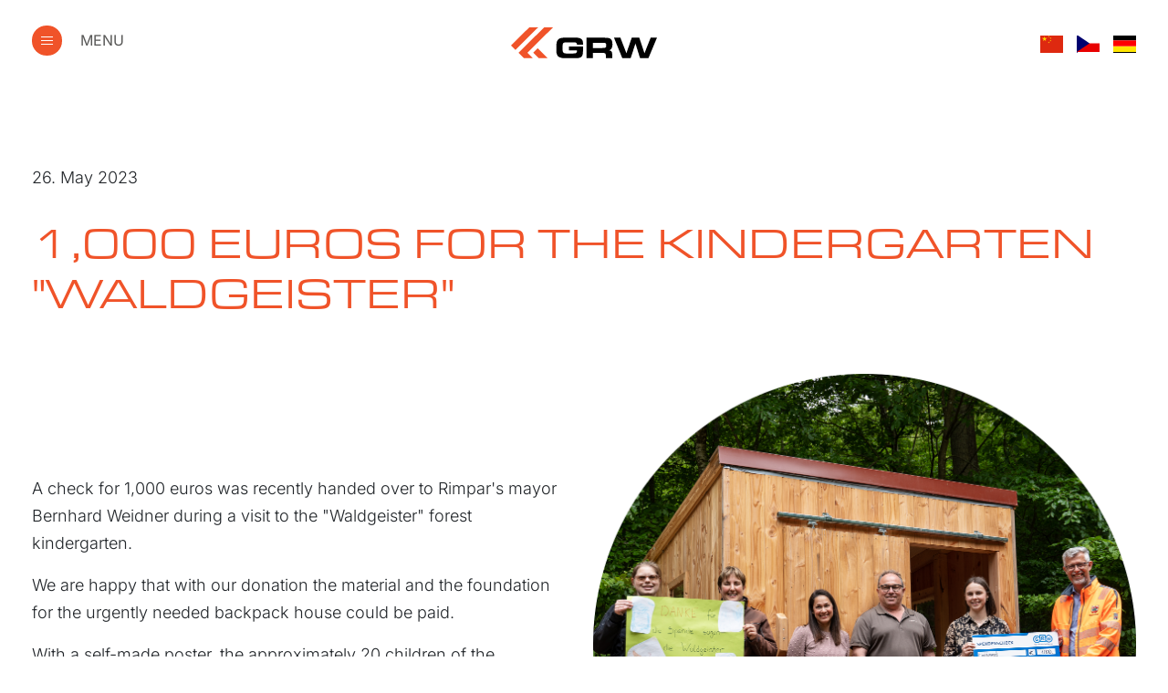

--- FILE ---
content_type: text/html; charset=UTF-8
request_url: https://www.grw.de/en-US/147/1-000-euros-for-the-waldgeister-kindergarten.html
body_size: 10441
content:
<!DOCTYPE html>
<html lang="en-US">
<head>
<meta charset="UTF-8">
<title>1,000 euros for the kindergarten &quot;Waldgeister&quot; - GRW</title>
<base href="https://www.grw.de/">
<meta name="robots" content="index,follow">
<meta name="description" content="A check for 1,000 euros was recently handed over to Rimpar&apos;s mayor Bernhard Weidner during a visit to the &quot;Waldgeister&quot; forest kindergarten.">
<meta name="generator" content="Contao Open Source CMS">
<meta http-equiv="x-ua-compatible" content="ie=edge">
<meta name="viewport" content="width=device-width, initial-scale=1, shrink-to-fit=no">
<link rel="stylesheet" href="assets/css/colorbox.min.css,tablesorter.min.css,cookiebar_default.css,style...-69268ab8.css"><script src="assets/js/jquery.min.js,cookiebar.min.js-a2de4492.js"></script><link rel="alternate" hreflang="en-US" href="https://www.grw.de/en-US/147/1-000-euros-for-the-waldgeister-kindergarten.html">
</head>
<body id="top"
class="mac chrome blink ch131"      itemscope itemtype="http://schema.org/WebPage">
<div id="wrapper">
<header id="header" itemscope itemtype="http://schema.org/WPHeader">
<div class="header-bar">
<div class="inner">
<div class="container">
<div class="row">
<div class="col col-auto menu-button">
<div>
<div class="grid-button">
<span class="grid open"></span>
</div>
<div class="menu-text">
Menu                    </div>
</div>
</div>
<div class="col col-auto crumb">
<!-- indexer::stop -->
<div class="mod_breadcrumb block">
<nav aria-label="breadcrumb">
<ul class="breadcrumb" itemprop="breadcrumb" itemscope itemtype="http://schema.org/BreadcrumbList">
<li class="breadcrumb-item" itemscope itemtype="http://schema.org/ListItem" itemprop="itemListElement"><span itemprop="name">Info Center</span></li>
<li class="breadcrumb-item" itemscope itemtype="http://schema.org/ListItem" itemprop="itemListElement"><a href="en-US/news.html" title="GRW Information Desk: Read Up All Information Online" itemprop="url"><span itemprop="name">News</span></a></li>
<li class="breadcrumb-item active last" itemscope itemtype="http://schema.org/ListItem" itemprop="itemListElement" aria-current="page"><strong itemprop="name">Reader</strong></li>
</ul>
</nav>
</div>
<!-- indexer::continue -->
</div>
<div class="col col-auto logo">
<a href="https://www.grw.de/en_US">
<img class="white-logo" src="/files/grw/img/Logo_GRW_RGB_weiss.svg"/>
<img class="normal-logo" src="/files/grw/img/Logo_GRW_RGB.svg"/>
</a>
</div>
<div class="col col-auto mob-lang">
<div id="change-language">
<div class="inside">
<!-- indexer::stop -->
<nav class="mod_changelanguage block">
<ul class="lang level_1" role="menubar">
<li class="lang-de nofallback"><a href="https://www.grw.de/de/news.html" title="GRW Infothek: Informationen rund um das Unternehmen nachlesen" class="flag   de lang-de nofallback" role="menuitem">&nbsp;</a></li>
<li class="lang-cz nofallback"><a href="https://www.grw.de/cz/news.html" title="GRW Infothek: Informationen rund um das Unternehmen nachlesen" class="flag   cz lang-cz nofallback" role="menuitem">&nbsp;</a></li>
<li class="lang-cn nofallback"><a href="https://www.grw.de/cn/277.html" title="GRW 资讯中心：在线阅读所有信息" class="flag   cn lang-cn nofallback" role="menuitem">&nbsp;</a></li>
</ul>
</nav>
<!-- indexer::continue -->  </div>
</div>
</div>
</div>
</div>
</div>
</div>
</header>
<nav id="nav-fixed" class="header-bar">
<div class="inner">
<div class="container">
<div class="row">
<div class="col col-auto menu-button">
<div>
<div class="grid-button">
<span class="grid open"></span>
</div>
<div class="menu-text">
Menu                    </div>
</div>
</div>
<div class="col col-auto crumb">
<!-- indexer::stop -->
<div class="mod_breadcrumb block">
<nav aria-label="breadcrumb">
<ul class="breadcrumb" itemprop="breadcrumb" itemscope itemtype="http://schema.org/BreadcrumbList">
<li class="breadcrumb-item" itemscope itemtype="http://schema.org/ListItem" itemprop="itemListElement"><span itemprop="name">Info Center</span></li>
<li class="breadcrumb-item" itemscope itemtype="http://schema.org/ListItem" itemprop="itemListElement"><a href="en-US/news.html" title="GRW Information Desk: Read Up All Information Online" itemprop="url"><span itemprop="name">News</span></a></li>
<li class="breadcrumb-item active last" itemscope itemtype="http://schema.org/ListItem" itemprop="itemListElement" aria-current="page"><strong itemprop="name">Reader</strong></li>
</ul>
</nav>
</div>
<!-- indexer::continue -->
</div>
<div class="col col-auto logo">
<a href="https://www.grw.de/en_US">
<img class="normal-logo" src="/files/grw/img/Logo_GRW_noclaim.svg"/>
</a>
</div>
<div class="col col-auto mob-lang">
<div id="change-language">
<div class="inside">
<!-- indexer::stop -->
<nav class="mod_changelanguage block">
<ul class="lang level_1" role="menubar">
<li class="lang-de nofallback"><a href="https://www.grw.de/de/news.html" title="GRW Infothek: Informationen rund um das Unternehmen nachlesen" class="flag   de lang-de nofallback" role="menuitem">&nbsp;</a></li>
<li class="lang-cz nofallback"><a href="https://www.grw.de/cz/news.html" title="GRW Infothek: Informationen rund um das Unternehmen nachlesen" class="flag   cz lang-cz nofallback" role="menuitem">&nbsp;</a></li>
<li class="lang-cn nofallback"><a href="https://www.grw.de/cn/277.html" title="GRW 资讯中心：在线阅读所有信息" class="flag   cn lang-cn nofallback" role="menuitem">&nbsp;</a></li>
</ul>
</nav>
<!-- indexer::continue -->  </div>
</div>
</div>
</div>
</div>
</div>
</nav>
<div class="navigation">
<div id="navigation">
<div class="inside">
<div class="navbg">
</div>
<div class="container">
<!-- indexer::stop -->
<nav class="mod_navigation block" itemscope itemtype="http://schema.org/SiteNavigationElement">
<ul class="circles level_1">
<div class="description" id="desc119">
</div>
<li toggle="desc119"  class="circle m10 extra-small-circle gray3 hvr-pulse first">
<a href="en-US/home.html">
<span id="circle119" title="GRW"                                itemprop="url">
<span itemprop="name">
Home                                </span>
<div class="closer"></div>
</span>
</a>
</li>
<div class="description" id="desc120">
<div class="container element ce_text block">
<h2>CUSTOMIZED PRODUCTS<br />BY GRW</h2>
<p>You are looking for miniature ball bearings or spindle ball bearings for your machines? You would like to perform measurements under real conditions with a special ball bearing testing technology? You need specific equipment to install the bearings professionally and correctly? At GRW, you will receive the suitable products. Our company develops and produces different solutions:</p>
<ul>
<li><strong>Customized ball bearings</strong> for different fields of application</li>
<li><strong>Specialized testing technology</strong> such as the dental test bench to measure the rotation of high-speed instruments</li>
<li><strong>Ball bearing equipment</strong> such as wave spring washers or spacer shims, that the components can be installed tolerance free</li>
</ul>
</div>
</div>
<li toggle="desc120"  class="submenu circle m3 big blue hvr-pulse has-sub show-nav-col-1">
<span id="circle120" title="Products"                                  aria-haspopup="true"                                itemprop="url">
<span itemprop="name">
Products                                </span>
<div class="closer"></div>
</span>
<ul class=" level_2">
<div class="sub submenu white-nav first">
<a
href="en-US/ball-bearings.html"
title="Ball Bearings by GRW: Innovative and Versatile Application"                aria-haspopup="true"                itemprop="url">
<span itemprop="name">
<div class="opener"></div>
Ball Bearings                    </span>
</a>
<ul class=" level_3">
</ul>
</div>
<div class="sub sub sub2 last">
<a
href="en-US/testing-technology.html"
title="Testing Technique: High-Quality Testing Devices Made by GRW"                itemprop="url">
<span itemprop="name">
<div class="opener"></div>
Testing Technology                    </span>
</a>
</div>
</ul>
</li>
<div class="description" id="desc131">
<div class="container element ce_text block">
<h2>GRW: Worldwide Leading Supplier and Manufacturer for Ball Bearings</h2>
<p>One of our company’s goals is to <strong>fulfill our customers’ needs regarding their demand for specialized ball bearings</strong>. That is why we offer customized and individually manufactured ball bearing solutions alongside our many standard solutions. Whether our customers need ball bearings that can work under extreme temperatures or they are searching for a product that is resistant to salt – at GRW we design and manufacture the perfect ball bearing for the application. It is important to us, to offer our customers only the best performance to realize their individual wishes</p>
</div>
</div>
<li toggle="desc131"  class="submenu circle m6 gray big hvr-pulse has-sub show-nav-col-2">
<span id="circle131" title="Company"                                  aria-haspopup="true"                                itemprop="url">
<span itemprop="name">
Company                                </span>
<div class="closer"></div>
</span>
<ul class=" level_2">
<div class="sub first">
<a
href="en-US/about-grw.html"
title="GRW: Worldwide Leading Expert for Customized Ball Bearings"                itemprop="url">
<span itemprop="name">
<div class="opener"></div>
About GRW                    </span>
</a>
</div>
<div class="sub ">
<a
href="en-US/company-values.html"
title="Company Values at GRW: Things That Drive and Shape Us"                itemprop="url">
<span itemprop="name">
<div class="opener"></div>
Company Values                    </span>
</a>
</div>
<div class="sub last">
<a
href="en-US/locations.html"
title="GRW in Rimpar: The Centerpiece of Our International Network"                itemprop="url">
<span itemprop="name">
<div class="opener"></div>
Locations                    </span>
</a>
</div>
</ul>
</li>
<div class="description" id="desc135">
<div class="container element ce_text block">
<h2><b>Innovation at GRW:</b> Competence, Developments and New Products</h2>
<p>We focus daily to make our ball bearings even better so that we can continue to offer our customers the optimal solution for their application. Therefore, innovation is fundamental to the success of our company: At GRW we are committed to continuous <strong>development of new products</strong> and consistently look for new perspectives. This ideal is complemented by the competence of our research and development team. Through our teams, innovative ball bearing solutions are being created constantly – <strong>customized solutions with focus on to the special requirements of our customers.</strong></p>
</div>
</div>
<li toggle="desc135"  class="submenu circle m7 blue2 small-circle hvr-pulse has-sub show-nav-col-3">
<span id="circle135" title="Research and Development"                                  aria-haspopup="true"                                itemprop="url">
<span itemprop="name">
Research and Development                                </span>
<div class="closer"></div>
</span>
<ul class=" level_2">
<div class="sub first">
<a
href="en-US/new-products.html"
title="New Products at GRW: Discover Our Innovations Online"                itemprop="url">
<span itemprop="name">
<div class="opener"></div>
New Products                    </span>
</a>
</div>
<div class="sub ">
<a
href="en-US/development.html"
title="GRW Development: Constant Research for Innovative Products"                itemprop="url">
<span itemprop="name">
<div class="opener"></div>
Development                    </span>
</a>
</div>
<div class="sub ">
<a
href="en-US/competences.html"
title="GRW Expertise: Innovation with the Help of Our Innovative Team"                itemprop="url">
<span itemprop="name">
<div class="opener"></div>
Competences                    </span>
</a>
</div>
<div class="sub last">
<a
href="en-US/laboratory-services.html"
title="Laboratory Service at GRW: We Offer Different Analysis"                itemprop="url">
<span itemprop="name">
<div class="opener"></div>
Laboratory Services                    </span>
</a>
</div>
</ul>
</li>
<div class="description" id="desc140">
<div class="container element ce_text block">
<h2><b>Versatile Options from GRW</b> Ball Bearings for Different Applications</h2>
<p>Our little technical helpers accomplish great things every day. Installed in medical instruments, the bearings save the lives of patients. In space technology, they are used to help us explore outer space. Built into filigree robotic technology, they support several industries. Our ball bearings are indispensable - especially in these sectors:</p>
<ul>
<li><strong>Healthcare</strong></li>
<li><strong>Industry</strong></li>
<li><strong>Aerospace</strong></li>
</ul>
<p>&nbsp;</p>
</div>
</div>
<li toggle="desc140"  class="submenu circle m2 medium blue1 hvr-pulse has-sub show-nav-col-2">
<span id="circle140" title="Application Areas"                                  aria-haspopup="true"                                itemprop="url">
<span itemprop="name">
Application Areas                                </span>
<div class="closer"></div>
</span>
<ul class=" level_2">
<div class="sub first">
<a
href="en-US/healthcare.html"
title="Ball Bearings for Medical Technology: High-Precision Solutions │ GRW"                itemprop="url">
<span itemprop="name">
<div class="opener"></div>
Healthcare                    </span>
</a>
</div>
<div class="sub ">
<a
href="en-US/aerospace.html"
title="Ball Bearings for Aviation &amp; Aerospace Applications by GRW"                itemprop="url">
<span itemprop="name">
<div class="opener"></div>
Aerospace                    </span>
</a>
</div>
<div class="sub ">
<a
href="en-US/industry.html"
title="Ball Bearings for the Industry: High-Precision &amp; Quality Made by GRW"                itemprop="url">
<span itemprop="name">
<div class="opener"></div>
Industry                    </span>
</a>
</div>
<div class="sub last">
<a
href="en-US/case-studies.html"
title="Ball Bearings for Extreme Temperatures: Heat or Cold – no problem"                itemprop="url">
<span itemprop="name">
<div class="opener"></div>
Case Studies                    </span>
</a>
</div>
</ul>
</li>
<div class="description" id="desc145">
<div class="container element ce_text h1-as-h2 block">
<h1>GRW Information Desk: All Information Regarding Our Company</h1>
<p>At our GRW information desk, you can find all important information about our company. Read up on the <strong>current news</strong> regarding GRW or find <strong>event dates</strong> on our trade-fair calendar. Additionally, in our section <strong>GRW downloads</strong> you can find flyers, whitepapers and our online product catalog. Our <strong>press section</strong> provides photo galleries, regular press releases and factsheets. Get to know GRW and our team easily through our information desk!</p>
</div>
</div>
<li toggle="desc145"  class="submenu trail circle m1 small-circle yellow hvr-pulse has-sub show-nav-col-2">
<span id="circle145" title="Info Center"                                  aria-haspopup="true"                                itemprop="url">
<span itemprop="name">
Info Center                                </span>
<div class="closer"></div>
</span>
<ul class=" level_2">
<div class="sub trail first">
<a
href="en-US/news.html"
title="GRW Information Desk: Read Up All Information Online"                itemprop="url">
<span itemprop="name">
<div class="opener"></div>
News                    </span>
</a>
</div>
<div class="sub ">
<a
href="en-US/downloads.html"
title="GRW Downloads: Important Information Right at Hand"                itemprop="url">
<span itemprop="name">
<div class="opener"></div>
Downloads                    </span>
</a>
</div>
<div class="sub ">
<a
href="en-US/press.html"
title="Press Releases GRW: Read Current News Regarding GRW Online"                itemprop="url">
<span itemprop="name">
<div class="opener"></div>
Press                    </span>
</a>
</div>
<div class="sub ">
<a
href="en-US/exhibition-dates.html"
title="Fair Dates: GRW On Tour – Get All Dates Online &amp; On Time"                itemprop="url">
<span itemprop="name">
<div class="opener"></div>
Exhibition dates                    </span>
</a>
</div>
<div class="sub white-nav last">
<a
href="en-US/seminars.html"
title="Seminare von GRW hier online einsehen: Immer aktuell"                itemprop="url">
<span itemprop="name">
<div class="opener"></div>
Seminars                    </span>
</a>
</div>
</ul>
</li>
<div class="description" id="desc151">
<div class="container element ce_text block">
<h2>Your Career at GRW – Here Are Your Possibilities</h2>
<p>Finding a job in the metal industry with future potential – that’s what GRW can offer you. At GRW, you will find job opportunities in production and manufacturing, development, management and in business functions. As one of the worldwide leading producers of miniature and high-precision ball bearings, we are always searching for motivated and skilled employees. Whether you are starting as an <strong>apprentice</strong> at GRW or already have <strong>graduated from university</strong> and bring in <strong>experience in your field</strong> – here at GRW you can make a difference! Would you like to study and are looking for a company that offers the model for <strong>dual course of studies</strong>? You’ll be a perfect fit. We welcome students to take a stage at GRW and to gain insights into practical work as well as in challenging projects during their studies.</p>
<p>Did we spark your interest? Don’t wait - apply for one of our many job opportunities now!</p>
</div>
</div>
<li toggle="desc151"  class="submenu circle m4 medium gray2 hvr-pulse has-sub show-nav-col-3">
<span id="circle151" title="Career"                                  aria-haspopup="true"                                itemprop="url">
<span itemprop="name">
Career                                </span>
<div class="closer"></div>
</span>
<ul class=" level_2">
<div class="sub white-nav first">
<a
href="en-US/job-offers.html"
title="Jobs for Young &amp; Experienced Professionals: What GRW Has to Offer"                itemprop="url">
<span itemprop="name">
<div class="opener"></div>
Job offers                    </span>
</a>
</div>
<div class="sub ">
<a
href="en-US/studies.html"
title="First Job Out of College at GRW: Discover our Offerings Online"                itemprop="url">
<span itemprop="name">
<div class="opener"></div>
Studies                    </span>
</a>
</div>
<div class="sub ">
<a
href="en-US/training.html"
title="Apprenticeship at GRW: Find Your Most Suitable Job at Our Company"                itemprop="url">
<span itemprop="name">
<div class="opener"></div>
Training                    </span>
</a>
</div>
<div class="sub ">
<a
href="en-US/benefits.html"
title="GRW Advantages for Our Employees: Thrive with GRW"                itemprop="url">
<span itemprop="name">
<div class="opener"></div>
Benefits                    </span>
</a>
</div>
<div class="sub last">
<a
href="en-US/job-fairs.html"
title="Educational Fairs, Job Fairs and Career Fairs: GRW On the Road"                itemprop="url">
<span itemprop="name">
<div class="opener"></div>
Job Fairs                    </span>
</a>
</div>
</ul>
</li>
<div class="description" id="desc159">
<div class="container element ce_text h1-as-h2 block">
<h1>We Are Looking Forward to Help You: Contact Our Team at GRW!</h1>
<p>Do you have questions regarding our ball bearings, or do you need more information concerning our products? We look forward to hearing from you! Contact GRW via:</p>
<h4>Gebr. Reinfurt GmbH &amp; Co. KG</h4>
<p>Niederhoferstraße 105<br>97222 Rimpar</p>
<p>telephone: +49 (0) 9365 819-0<br>telefax: +49 (0) 9365 819-100<br>E-Mail: &#105;&#x6E;&#102;&#x6F;&#64;&#x67;&#114;&#x77;&#46;&#x64;&#101;</p>
</div>
</div>
<li toggle="desc159"  class="submenu circle m5 small-circle gray1 hvr-pulse has-sub show-nav-col-3">
<span id="circle159" title="Contact"                                  aria-haspopup="true"                                itemprop="url">
<span itemprop="name">
Contact                                </span>
<div class="closer"></div>
</span>
<ul class=" level_2">
<div class="sub first">
<a
href="en-US/contact-form.html"
title="Contact form"                itemprop="url">
<span itemprop="name">
<div class="opener"></div>
Contact form                    </span>
</a>
</div>
<div class="sub ">
<a
href="en-US/meet-the-team.html"
title="Team Leader at GRW: Get to Know Our Team of Professionals"                itemprop="url">
<span itemprop="name">
<div class="opener"></div>
Meet the team                    </span>
</a>
</div>
<div class="sub white-nav">
<a
href="en-US/grw-worldwide.html"
title="GRW Distribution Centers Worldwide: Get to Know Our Network Online"                itemprop="url">
<span itemprop="name">
<div class="opener"></div>
GRW worldwide                    </span>
</a>
</div>
<div class="sub white-nav last">
<a
href="en-US/arrival.html"
title="Contact GRW and Find Customized Ball Bearing Solutions"                itemprop="url">
<span itemprop="name">
<div class="opener"></div>
Arrival                    </span>
</a>
</div>
</ul>
</li>
<div class="description" id="desc166">
</div>
<li toggle="desc166"  class="circle m8 extra-small-circle gray3 hvr-pulse show-nav-col-2">
<a href="en-US/imprint.html">
<span id="circle166" title="Imprint"                                itemprop="url">
<span itemprop="name">
Imprint                                </span>
<div class="closer"></div>
</span>
</a>
</li>
<div class="description" id="desc167">
</div>
<li toggle="desc167"  class="circle m9 extra-small-circle gray3 hvr-pulse show-nav-col-3 last">
<a href="en-US/privacy-policy.html">
<span id="circle167" title="Privacy policy"                                itemprop="url">
<span itemprop="name">
Privacy policy                                </span>
<div class="closer"></div>
</span>
</a>
</li>
</ul>
<a id="skipNavigation1" class="sr-only">&nbsp;</a>
</nav>
<!-- indexer::continue -->
</div>
</div>
</div>
</div>
<div class="main-container" id="container">
<main id="main" itemscope itemtype="http://schema.org/WebPageElement" itemprop="mainContentOfPage">
<div class="inside">
<div class="mod_article block" id="article-143">
<div class="empty-spacer-120"></div>
<div class="container element mod_newsreader block">
<div class="layout_full block" itemscope itemtype="http://schema.org/Article">
26. May 2023</time><br /><br />
<h1 itemprop="name">1,000 euros for the kindergarten "Waldgeister"</h1>
<div  class="element bild-text ce_rsce_bild_text h1-as-h3">
<div class="container">
<div class="row">
<div class="col-md-10 order-2 align-self-center">
<img class="img-fluid img-margin-bottom" src="files/grw/FINALE BILDDATEN/INFOTHEK/NEWS/Waldkindergarten_2klein.png">
</div>
<div class="col-md-10 order-1 align-self-center  ">
<div class="wow fadeInUp">
<p>A check for 1,000 euros was recently handed over to Rimpar's mayor Bernhard Weidner during a visit to the "Waldgeister" forest kindergarten.</p>
<p>We are happy that with our donation the material and the foundation for the urgently needed backpack house could be paid.</p>
<p>With a self-made poster, the approximately 20 children of the institution, as well as the mayor, the team of the kindergarten and the parents' council thanked the company GRW very much.</p>
<p>Afterwards, the kindergarten children enthusiastically showed the new house to those responsible and happily stowed their bags and backpacks in their own place inside.</p>                </div>
</div>
</div>
</div>
</div>
<div class="empty-spacer-60"></div>
</div>
<!-- indexer::stop -->
<p class="back backLink"><a href="javascript:history.go(-1)" title="Go back">Go back</a></p>
<br /> <br />
<!-- indexer::continue -->
</div>
</div>
</div>
</main>
</div>
<footer id="footer" itemscope itemtype="http://schema.org/WPFooter">
<div class="inside">
<div class="container">
<div class="row">
<div class="col-xl-4 col-lg-5 col-md-5 col-7 text-center logos">
<div class="d-flex align-items-end flex-column h-100">
<div class="w-100">
<div class="row">
<div class="col-lg-13">
<img class="img-fluid" src="files/grw/img/Logo_GRW_RGB.svg">
</div>
</div>
</div>
<div class="mt-auto w-100">
<div class="col-lg-13">
</div>
</div>
</div>
</div>
<div class="col-xl-7 col-md-10 col-20" style="margin-bottom:0">
<div class="d-flex align-items-end flex-column h-100">
<div class="w-100" style="margin-bottom:20px;">
<div class="container element ce_text block">
<p><span class="blue-text">GRW</span><br><span class="blue-text">Gebr. Reinfurt GmbH &amp; Co. KG</span><br>Niederhoferstraße 105<br>97222 Rimpar (Germany)</p>
<p>phone: +49 (0) 9365 819-0<br>fax: +49 (0) 9265 819-100<br>email: <a href="&#109;&#97;&#105;&#108;&#116;&#111;&#58;&#105;&#x6E;&#102;&#x6F;&#64;&#x67;&#114;&#x77;&#46;&#x64;&#101;">&#105;&#x6E;&#102;&#x6F;&#64;&#x67;&#114;&#x77;&#46;&#x64;&#101;</a><br><a href="https://www.grw.de">www.grw.de</a></p>
</div>
<div class="social-buttons">
<a target="_blank" class="xing" href="https://www.xing.com/pages/grw-gebr-reinfurtgmbh-co-kg"></a>
<a target="_blank" class="instagram" href="https://www.instagram.com/grw_now/"></a>
<a target="_blank" class="linkedin" href="https://de.linkedin.com/company/gebr-reinfurt-gmbh-&-co-kg"></a>
</div>
</div>
<div class="mt-auto w-100">
<span class="copyright blue-text">© 2026 Gebr. Reinfurt GmbH & Co. KG</span>
</div>
</div>
</div>
<div class="col-xl-3 col-lg-6 nav-col-1">
<div class="navbg">
</div>
<div class="container">
<!-- indexer::stop -->
<nav class="mod_navigation block" itemscope itemtype="http://schema.org/SiteNavigationElement">
<ul class="level_1">
<li class="submenu circle m3 big blue hvr-pulse has-sub show-nav-col-1"><strong class="submenu circle m3 big blue hvr-pulse has-sub show-nav-col-1" aria-haspopup="true" itemprop="name">Products</strong>
<ul class="level_2">
<li class="submenu white-nav first"><a href="en-US/ball-bearings.html" title="Ball Bearings by GRW: Innovative and Versatile Application" class="submenu white-nav first" aria-haspopup="true" itemprop="url"><span itemprop="name">Ball Bearings</span></a>
<ul class="level_3">
<li class="first"><a href="en-US/radial-deep-groove-ball-bearing.html" title="Radial Deep Groove Ball Bearing by GRW: Precisely and Durable" class="first" itemprop="url"><span itemprop="name">Radial Deep Groove Ball Bearing</span></a></li>
<li class="white-nav"><a href="en-US/spindle-ball-bearing.html" title="Spindle Ball Bearings: Maximum Precision Thanks to the Work of GRW" class="white-nav" itemprop="url"><span itemprop="name">Spindle Ball Bearing</span></a></li>
<li><a href="en-US/duplex-bearings.html" title="Duplex Bearings Designed by GRW: What We Offer Our Customers" itemprop="url"><span itemprop="name">Duplex Bearings</span></a></li>
<li class="white-nav"><a href="en-US/axial-bearing.html" title="Axial Bearings by GRW: Non-Corrosive, Resilient &amp; High-Precision" class="white-nav" itemprop="url"><span itemprop="name">Axial Bearing</span></a></li>
<li><a href="en-US/special-ball-bearings.html" title="Special Bearing: High-Precision and individual solutions by GRW" itemprop="url"><span itemprop="name">Special Ball Bearings</span></a></li>
<li class="white-nav"><a href="en-US/ball-bearing-units.html" title="Bearing Units: Pre-Assembled Ball Bearing Units by GRW" class="white-nav" itemprop="url"><span itemprop="name">Ball Bearing Units</span></a></li>
<li class="last"><a href="en-US/ball-bearing-accessories.html" title="Ball Bearing Accessories by GRW: Install Ball Bearings Like A Pro" class="last" itemprop="url"><span itemprop="name">Ball Bearing Accessories</span></a></li>
</ul>
</li>
<li class="sub sub2 last"><a href="en-US/testing-technology.html" title="Testing Technique: High-Quality Testing Devices Made by GRW" class="sub sub2 last" itemprop="url"><span itemprop="name">Testing Technology</span></a></li>
</ul>
</li>
</ul>
<a id="skipNavigation4" class="invisible">&nbsp;</a>
</nav>
<!-- indexer::continue -->
</div>
</div>
<div class="col-xl-3 col-lg-6 nav-col-2">
<div class="navbg">
</div>
<div class="container">
<!-- indexer::stop -->
<nav class="mod_navigation block" itemscope itemtype="http://schema.org/SiteNavigationElement">
<ul class="level_1">
<li class="submenu circle m6 gray big hvr-pulse has-sub show-nav-col-2"><strong class="submenu circle m6 gray big hvr-pulse has-sub show-nav-col-2" aria-haspopup="true" itemprop="name">Company</strong>
<ul class="level_2">
<li class="first"><a href="en-US/about-grw.html" title="GRW: Worldwide Leading Expert for Customized Ball Bearings" class="first" itemprop="url"><span itemprop="name">About GRW</span></a></li>
<li><a href="en-US/company-values.html" title="Company Values at GRW: Things That Drive and Shape Us" itemprop="url"><span itemprop="name">Company Values</span></a></li>
<li class="last"><a href="en-US/locations.html" title="GRW in Rimpar: The Centerpiece of Our International Network" class="last" itemprop="url"><span itemprop="name">Locations</span></a></li>
</ul>
</li>
<li class="submenu circle m2 medium blue1 hvr-pulse has-sub show-nav-col-2"><strong class="submenu circle m2 medium blue1 hvr-pulse has-sub show-nav-col-2" aria-haspopup="true" itemprop="name">Application Areas</strong>
<ul class="level_2">
<li class="first"><a href="en-US/healthcare.html" title="Ball Bearings for Medical Technology: High-Precision Solutions │ GRW" class="first" itemprop="url"><span itemprop="name">Healthcare</span></a></li>
<li><a href="en-US/aerospace.html" title="Ball Bearings for Aviation &amp; Aerospace Applications by GRW" itemprop="url"><span itemprop="name">Aerospace</span></a></li>
<li><a href="en-US/industry.html" title="Ball Bearings for the Industry: High-Precision &amp; Quality Made by GRW" itemprop="url"><span itemprop="name">Industry</span></a></li>
<li class="last"><a href="en-US/case-studies.html" title="Ball Bearings for Extreme Temperatures: Heat or Cold – no problem" class="last" itemprop="url"><span itemprop="name">Case Studies</span></a></li>
</ul>
</li>
<li class="submenu trail circle m1 small-circle yellow hvr-pulse has-sub show-nav-col-2"><strong class="submenu trail circle m1 small-circle yellow hvr-pulse has-sub show-nav-col-2" aria-haspopup="true" itemprop="name">Info Center</strong>
<ul class="level_2">
<li class="trail first"><a href="en-US/news.html" title="GRW Information Desk: Read Up All Information Online" class="trail first" itemprop="url"><span itemprop="name">News</span></a></li>
<li><a href="en-US/downloads.html" title="GRW Downloads: Important Information Right at Hand" itemprop="url"><span itemprop="name">Downloads</span></a></li>
<li><a href="en-US/press.html" title="Press Releases GRW: Read Current News Regarding GRW Online" itemprop="url"><span itemprop="name">Press</span></a></li>
<li><a href="en-US/exhibition-dates.html" title="Fair Dates: GRW On Tour – Get All Dates Online &amp; On Time" itemprop="url"><span itemprop="name">Exhibition dates</span></a></li>
<li class="white-nav last"><a href="en-US/seminars.html" title="Seminare von GRW hier online einsehen: Immer aktuell" class="white-nav last" itemprop="url"><span itemprop="name">Seminars</span></a></li>
</ul>
</li>
<li class="circle m8 extra-small-circle gray3 hvr-pulse show-nav-col-2"><a href="en-US/imprint.html" title="Imprint" class="circle m8 extra-small-circle gray3 hvr-pulse show-nav-col-2" itemprop="url"><span itemprop="name">Imprint</span></a></li>
</ul>
<a id="skipNavigation9" class="invisible">&nbsp;</a>
</nav>
<!-- indexer::continue -->
</div>
</div>
<div class="col-xl-3  col-lg-6 nav-col-3">
<div class="navbg">
</div>
<div class="container">
<!-- indexer::stop -->
<nav class="mod_navigation block" itemscope itemtype="http://schema.org/SiteNavigationElement">
<ul class="level_1">
<li class="submenu circle m7 blue2 small-circle hvr-pulse has-sub show-nav-col-3"><strong class="submenu circle m7 blue2 small-circle hvr-pulse has-sub show-nav-col-3" aria-haspopup="true" itemprop="name">Research and Development</strong>
<ul class="level_2">
<li class="first"><a href="en-US/new-products.html" title="New Products at GRW: Discover Our Innovations Online" class="first" itemprop="url"><span itemprop="name">New Products</span></a></li>
<li><a href="en-US/development.html" title="GRW Development: Constant Research for Innovative Products" itemprop="url"><span itemprop="name">Development</span></a></li>
<li><a href="en-US/competences.html" title="GRW Expertise: Innovation with the Help of Our Innovative Team" itemprop="url"><span itemprop="name">Competences</span></a></li>
<li class="last"><a href="en-US/laboratory-services.html" title="Laboratory Service at GRW: We Offer Different Analysis" class="last" itemprop="url"><span itemprop="name">Laboratory Services</span></a></li>
</ul>
</li>
<li class="submenu circle m4 medium gray2 hvr-pulse has-sub show-nav-col-3"><strong class="submenu circle m4 medium gray2 hvr-pulse has-sub show-nav-col-3" aria-haspopup="true" itemprop="name">Career</strong>
<ul class="level_2">
<li class="white-nav first"><a href="en-US/job-offers.html" title="Jobs for Young &amp; Experienced Professionals: What GRW Has to Offer" class="white-nav first" itemprop="url"><span itemprop="name">Job offers</span></a></li>
<li><a href="en-US/studies.html" title="First Job Out of College at GRW: Discover our Offerings Online" itemprop="url"><span itemprop="name">Studies</span></a></li>
<li><a href="en-US/training.html" title="Apprenticeship at GRW: Find Your Most Suitable Job at Our Company" itemprop="url"><span itemprop="name">Training</span></a></li>
<li><a href="en-US/benefits.html" title="GRW Advantages for Our Employees: Thrive with GRW" itemprop="url"><span itemprop="name">Benefits</span></a></li>
<li class="last"><a href="en-US/job-fairs.html" title="Educational Fairs, Job Fairs and Career Fairs: GRW On the Road" class="last" itemprop="url"><span itemprop="name">Job Fairs</span></a></li>
</ul>
</li>
<li class="submenu circle m5 small-circle gray1 hvr-pulse has-sub show-nav-col-3"><strong class="submenu circle m5 small-circle gray1 hvr-pulse has-sub show-nav-col-3" aria-haspopup="true" itemprop="name">Contact</strong>
<ul class="level_2">
<li class="first"><a href="en-US/contact-form.html" title="Contact form" class="first" itemprop="url"><span itemprop="name">Contact form</span></a></li>
<li><a href="en-US/meet-the-team.html" title="Team Leader at GRW: Get to Know Our Team of Professionals" itemprop="url"><span itemprop="name">Meet the team</span></a></li>
<li class="white-nav"><a href="en-US/grw-worldwide.html" title="GRW Distribution Centers Worldwide: Get to Know Our Network Online" class="white-nav" itemprop="url"><span itemprop="name">GRW worldwide</span></a></li>
<li class="white-nav last"><a href="en-US/arrival.html" title="Contact GRW and Find Customized Ball Bearing Solutions" class="white-nav last" itemprop="url"><span itemprop="name">Arrival</span></a></li>
</ul>
</li>
<li class="circle m9 extra-small-circle gray3 hvr-pulse show-nav-col-3 last"><a href="en-US/privacy-policy.html" title="Privacy policy" class="circle m9 extra-small-circle gray3 hvr-pulse show-nav-col-3 last" itemprop="url"><span itemprop="name">Privacy policy</span></a></li>
</ul>
<a id="skipNavigation11" class="invisible">&nbsp;</a>
</nav>
<!-- indexer::continue -->
</div>
</div>
</div>                </div>
</div>
</footer>
</div>
<script src="assets/jquery-ui/js/jquery-ui.min.js?v=1.13.2"></script>
<script>jQuery(function($){$(document).accordion({heightStyle:'content',header:'.toggler',collapsible:!0,create:function(event,ui){ui.header.addClass('active');$('.toggler').attr('tabindex',0)},activate:function(event,ui){ui.newHeader.addClass('active');ui.oldHeader.removeClass('active');$('.toggler').attr('tabindex',0)}})})</script>
<script src="assets/colorbox/js/colorbox.min.js?v=1.6.4.2"></script>
<script>jQuery(function($){$('a[data-lightbox]').map(function(){$(this).colorbox({loop:!1,rel:$(this).attr('data-lightbox'),maxWidth:'95%',maxHeight:'95%'})})})</script>
<script src="assets/tablesorter/js/tablesorter.min.js?v=2.31.3.1"></script>
<script>jQuery(function($){$('.ce_table .sortable').each(function(i,table){var attr=$(table).attr('data-sort-default'),opts={},s;if(attr){s=attr.split('|');opts={sortList:[[s[0],s[1]=='desc'|0]]}}
$(table).tablesorter(opts)})})</script>
<script src="files/grw/js/menu.js?v=0395e594"></script><script src="files/grw/frameworks/wow/wow.min.js?v=dd347e3d"></script><script src="files/grw/frameworks/tridi-1.2.0/dist/js/tridi.min.js?v=bcc765b3"></script><script src="files/grw/frameworks/bootstrap-slider-master/src/js/bootstrap-slider.js?v=3f8be8c6"></script><script src="files/grw/js/navbar.js?v=0395e594"></script><script src="files/grw/frameworks/jquery.jcarousel/jquery.jcarousel-core.min.js?v=c206f846"></script><script src="files/grw/js/grw.js?v=0395e594"></script><script src="files/grw/frameworks/leaflet/leaflet.js?v=00b9fba0"></script><script src="files/grw/frameworks/fancybox-3.5.7/src/js/core.js?v=00b9fba0"></script><script src="files/grw/frameworks/fancybox-3.5.7/src/js/fullscreen.js?v=c206f846"></script><script src="files/grw/frameworks/fancybox-3.5.7/src/js/slideshow.js?v=00b9fba0"></script>
<!-- indexer::stop -->
<div  class="contao-cookiebar cc-wrap cookiebar_default_deny cc-middle cc-blocked" role="complementary" aria-describedby="cookiebar-desc" data-nosnippet>
<div class="cc-inner" aria-live="assertive" role="alert">
<div id="cookiebar-desc" class="cc-head">
<h3><strong>This website uses cookies</strong></h3>
<p>We use cookies to ensure that our website is designed optimally for you and to be able to improve it on an ongoing basis. In addition to technically necessary cookies that make our website usable for you, we also want to use technically unnecessary cookies (e.g. for marketing purposes). Pseudonymized data of website visitors is collected and analyzed for this purpose. You can determine yourself which use of cookies you wish to consent to. Please note that the functionality of the website may be limited based on your settings. Your consent is voluntary. You can revoke your consent at any time with effect for the future and change the cookie settings.</p>
<p>By clicking on "Accept all", you also agree that your data may also be transferred to third countries outside the European Economic Area without an adequate level of data protection (esp. USA). While we may only transfer data using the transfer mechanisms required by data protection regulation, it is still possible for authorities to access your data, possibly without the possibility of legal recourse. If you click on "Save selection", the transfer described above will not take place. You may change or revoke your consent at any time within the data protection declaration on our website.</p>
<p>We use the following types of cookies:</p>                    </div>
<div class="cc-groups">
<div class="cc-group">
<input type="checkbox" name="group[]" id="g9" value="9" data-toggle-cookies disabled checked>
<label for="g9" class="group">Necessary</label>
<button class="cc-detail-btn cc-focus" data-toggle-group aria-expanded="false" aria-controls="cg9">
<span>Show details<span class="cc-invisible"> for Necessary</span></span>
<span>Hide details<span class="cc-invisible"> for Necessary</span></span>
</button>
<div id="cg9" class="cc-cookies toggle-group">
<p>Necessary cookies help make a website usable by enabling basic functions such as page navigation and access to secure areas of the website. The website cannot function properly without these cookies.</p>                                                            <div class="cc-cookie">
<input type="checkbox" name="cookie[]" id="c18" value="18" disabled checked>
<label for="c18" class="cookie">Contao HTTPS CSRF Token</label>
<p>Protects against cross-site request forgery attacks.</p>                                                                            <div class="cc-cookie-info">
<div><span>Provider:</span> GRW – Gebr. Reinfurt GmbH & Co. KG, Niederhoferstraße 105, 97222 Rimpar</div>
<div><span>Retention period:</span> This cookie remains only for the current browser session.</div>
<div><span>Technical name:</span> csrf_https-contao_csrf_token</div>
</div>
</div>
<div class="cc-cookie">
<input type="checkbox" name="cookie[]" id="c19" value="19" disabled checked>
<label for="c19" class="cookie">PHP SESSION ID</label>
<p>Stores the current PHP session.</p>                                                                            <div class="cc-cookie-info">
<div><span>Provider:</span> GRW – Gebr. Reinfurt GmbH & Co. KG, Niederhoferstraße 105, 97222 Rimpar</div>
<div><span>Retention period:</span> This cookie remains only for the current browser session.</div>
<div><span>Technical name:</span> PHPSESSID</div>
</div>
</div>
</div>
</div>
<div class="cc-group">
<input type="checkbox" name="group[]" id="g8" value="8" data-toggle-cookies>
<label for="g8" class="group">Preferences</label>
<button class="cc-detail-btn cc-focus" data-toggle-group aria-expanded="false" aria-controls="cg8">
<span>Show details<span class="cc-invisible"> for Preferences</span></span>
<span>Hide details<span class="cc-invisible"> for Preferences</span></span>
</button>
<div id="cg8" class="cc-cookies toggle-group">
<p>Preference cookies enable a website to remember information that influences the way a website behaves or looks, such as your preferred language or the region you are in.</p>                                                            <div class="cc-cookie">
<input type="checkbox" name="cookie[]" id="c23" value="23">
<label for="c23" class="cookie">openstreetmap</label>
</div>
<div class="cc-cookie">
<input type="checkbox" name="cookie[]" id="c24" value="24">
<label for="c24" class="cookie">Vimeo</label>
<p>To read and filter requests from bots</p>                                                                            <div class="cc-cookie-info">
<div><span>Provider:</span> Cloudflare Germany GmbH, Rosental 7, 80331 Munich</div>
<div><span>Retention period:</span> 30 minutes</div>
<div><span>Technical name:</span> __cf_bm</div>
</div>
</div>
</div>
</div>
<div class="cc-group">
<input type="checkbox" name="group[]" id="g14" value="14" data-toggle-cookies>
<label for="g14" class="group">Statistics</label>
<button class="cc-detail-btn cc-focus" data-toggle-group aria-expanded="false" aria-controls="cg14">
<span>Show details<span class="cc-invisible"> for Statistics</span></span>
<span>Hide details<span class="cc-invisible"> for Statistics</span></span>
</button>
<div id="cg14" class="cc-cookies toggle-group">
<p>Statistics cookies enable website owners to understand how visitors interact with websites by collecting and reporting information anonymously.</p>                                                            <div class="cc-cookie">
<input type="checkbox" name="cookie[]" id="c22" value="22">
<label for="c22" class="cookie">Google Analytics</label>
<div class="cc-cookie-info">
<div><span>Provider:</span> Google Ireland Ltd, Gordon House, Barrow Street ,Dublin 4, IE</div>
<div><span>Retention period:</span> 2 years, 1 minute, 24 hours</div>
<div><span>Technical name:</span> _ga,_gat_gtag_UA_30370206_1,_gid</div>
</div>
</div>
</div>
</div>
</div>
<div class="cc-footer highlight">
<button class="cc-btn cc-focus save" data-save>Save selection</button>
<button class="cc-btn cc-focus success" data-accept-all>Accept all</button>
<button class="cc-btn cc-focus deny" data-deny-all>Deny all</button>
</div>
<div class="cc-info">
<p>Please refer to our <a href="en-US/privacy-policy.html">Data protection regulation</a> for more information on cookies, the legal basis and possible data transfer in the USA. You can find information about us in the <a href="en-US/imprint.html">legal notice</a>.</p>                                    </div>
</div>
</div>
<!-- indexer::continue -->
<script>var cookiebar=new ContaoCookiebar({configId:5,pageId:118,hideOnInit:0,blocking:1,focusTrap:1,version:4,lifetime:63072000,consentLog:1,token:'ccb_contao_token',doNotTrack:0,currentPageId:147,excludedPageIds:[167],cookies:{"23":{"id":23,"type":"script","checked":!1,"token":["openstreetmap"],"resources":[],"priority":0,"scripts":[{"script":"initmap();","position":1,"mode":1}]},"24":{"id":24,"type":"iframe","checked":!1,"token":["__cf_bm"],"resources":[],"priority":0,"scripts":[],"iframeType":"vimeo"},"22":{"id":22,"type":"googleAnalytics","checked":!1,"token":["_ga","_gat_gtag_UA_30370206_1","_gid"],"resources":[{"src":"https:\/\/www.googletagmanager.com\/gtag\/js?id=UA-30370206-1","flags":["async"],"mode":1}],"priority":0,"scripts":[{"script":"window.dataLayer=window.dataLayer||[];function gtag(){dataLayer.push(arguments)} gtag('js',new Date());gtag('config','UA-30370206-1')","position":3,"mode":1},{"script":"try{ let keys = []; Object.keys(window.google_tag_manager).forEach((key) => { if(key.indexOf('G-') === 0 || key.indexOf('GTM-') === 0){ window['ga-disable-' + key] = true; } }); }catch (e) {}","position":3,"mode":2}]}},configs:[],texts:{acceptAndDisplay:'Accept and show'}})</script></body>
</html>

--- FILE ---
content_type: application/javascript
request_url: https://www.grw.de/files/grw/js/navbar.js?v=0395e594
body_size: 195
content:
$(window).scroll(function () {


    if ($(this).scrollTop() >= 300) {
        $('.topsticky').addClass("open");
        $('#menubtn').addClass("scroll");
    }
    if ($(this).scrollTop() <= 300) {
        $('.topsticky').removeClass("open");
        $('#menubtn').removeClass("scroll");
    }

    if ($(this).scrollTop() >= 200) { // this refers to window
        $('html').addClass("isscroll");
    }

    if ($(this).scrollTop() < 200) { // this refers to window
        $('html').removeClass("isscroll");
    }

});


--- FILE ---
content_type: image/svg+xml
request_url: https://www.grw.de/files/grw/img/Logo_GRW_RGB_weiss.svg
body_size: 2196
content:
<?xml version="1.0" encoding="UTF-8" standalone="no"?>
<svg xmlns="http://www.w3.org/2000/svg" xmlns:xlink="http://www.w3.org/1999/xlink" xmlns:serif="http://www.serif.com/" width="100%" height="100%" viewBox="0 0 360 78" version="1.1" xml:space="preserve" style="fill-rule:evenodd;clip-rule:evenodd;stroke-linejoin:round;stroke-miterlimit:2;">
  <rect id="Artboard1" x="0" y="0" width="360" height="78" style="fill:none;"></rect>
  <path d="M162.568,43.764c-0,-4.055 -1.825,-5.473 -6.487,-5.676l-15,-0c-4.865,-0 -7.905,0.135 -9.122,0.405c-2.837,0.608 -4.054,2.23 -4.459,5.271c-0.203,1.418 -0.405,6.081 -0.405,9.324c-0,6.892 0.608,9.527 2.837,11.148c1.825,1.217 3.852,1.622 7.906,1.622l11.148,0c10.136,0 11.96,-0.405 13.379,-3.851c-0,-0.608 0.203,-1.216 0.203,-2.838l-0,-1.216l-19.663,-0l0,-9.527l34.663,-0l-0,7.094c-0,8.311 -0.406,11.352 -1.217,14.189c-1.824,4.663 -5.27,7.095 -11.756,7.703c-1.622,0 -6.284,0.203 -21.284,0.203c-15,-0 -16.216,-0.203 -19.257,-1.014c-5.473,-1.216 -8.919,-3.648 -10.54,-7.702c-1.622,-3.446 -1.825,-7.095 -1.825,-16.419c0,-9.325 0.608,-15.203 2.635,-18.852c2.23,-4.054 5.879,-6.081 12.365,-6.892c3.446,-0.405 9.73,-0.608 19.257,-0.608c13.784,0 18.243,0.203 21.486,1.014c7.906,2.027 10.338,5.878 10.338,16.622l-15.202,-0Zm23.716,-17.23l43.784,-0c8.918,-0 12.973,0.811 15.81,3.243c3.041,2.432 4.257,6.689 4.257,13.581c0,6.892 -2.23,13.176 -8.716,14.595c6.284,1.013 8.311,3.648 8.108,11.351l0,7.905l-15.608,0l-0,-6.283c-0,-5.473 -1.622,-6.69 -8.514,-6.487l-23.716,0l0,12.77l-15.405,0l-0,-50.675Zm39.527,25.54c7.5,0 8.919,-1.013 8.919,-5.878c-0,-4.865 -0.406,-4.662 -1.216,-5.676c-1.217,-1.216 -2.433,-1.419 -7.095,-1.419l-24.73,0l0,13.176l24.122,0l-0,-0.203Zm43.986,-25.54l14.798,38.716l13.175,-38.716l18.649,-0l12.77,38.716l15.203,-38.716l15.608,-0l-21.081,50.878l-20.676,0l-11.351,-36.486l-11.757,36.486l-20.676,0l-20.473,-50.878l15.811,-0Z" style="fill:#fff;"></path>
  <path d="M45.405,0.385l21.892,0l-56.351,56.351l-10.946,-10.945l45.405,-45.406Zm20.473,52.5l-10.946,10.946l13.379,13.378l21.892,0l-24.325,-24.324Zm-25.54,11.149l63.648,-63.649l-21.891,0l-63.649,63.649l13.378,13.378l21.892,0l-13.378,-13.378Z" style="fill:#f05329;fill-rule:nonzero;"></path>
</svg>


--- FILE ---
content_type: image/svg+xml
request_url: https://www.grw.de/files/grw/img/Logo_GRW_RGB.svg
body_size: 2177
content:
<?xml version="1.0" encoding="UTF-8" standalone="no"?>
<svg xmlns="http://www.w3.org/2000/svg" xmlns:xlink="http://www.w3.org/1999/xlink" xmlns:serif="http://www.serif.com/" width="100%" height="100%" viewBox="0 0 360 78" version="1.1" xml:space="preserve" style="fill-rule:evenodd;clip-rule:evenodd;stroke-linejoin:round;stroke-miterlimit:2;">
  <rect id="Artboard1" x="0" y="0" width="360" height="78" style="fill:none;"></rect>
  <path d="M162.568,43.764c-0,-4.055 -1.825,-5.473 -6.487,-5.676l-15,-0c-4.865,-0 -7.905,0.135 -9.122,0.405c-2.837,0.608 -4.054,2.23 -4.459,5.271c-0.203,1.418 -0.405,6.081 -0.405,9.324c-0,6.892 0.608,9.527 2.837,11.148c1.825,1.217 3.852,1.622 7.906,1.622l11.148,0c10.136,0 11.96,-0.405 13.379,-3.851c-0,-0.608 0.203,-1.216 0.203,-2.838l-0,-1.216l-19.663,-0l0,-9.527l34.663,-0l-0,7.094c-0,8.311 -0.406,11.352 -1.217,14.189c-1.824,4.663 -5.27,7.095 -11.756,7.703c-1.622,0 -6.284,0.203 -21.284,0.203c-15,-0 -16.216,-0.203 -19.257,-1.014c-5.473,-1.216 -8.919,-3.648 -10.54,-7.702c-1.622,-3.446 -1.825,-7.095 -1.825,-16.419c0,-9.325 0.608,-15.203 2.635,-18.852c2.23,-4.054 5.879,-6.081 12.365,-6.892c3.446,-0.405 9.73,-0.608 19.257,-0.608c13.784,0 18.243,0.203 21.486,1.014c7.906,2.027 10.338,5.878 10.338,16.622l-15.202,-0Zm23.716,-17.23l43.784,-0c8.918,-0 12.973,0.811 15.81,3.243c3.041,2.432 4.257,6.689 4.257,13.581c0,6.892 -2.23,13.176 -8.716,14.595c6.284,1.013 8.311,3.648 8.108,11.351l0,7.905l-15.608,0l-0,-6.283c-0,-5.473 -1.622,-6.69 -8.514,-6.487l-23.716,0l0,12.77l-15.405,0l-0,-50.675Zm39.527,25.54c7.5,0 8.919,-1.013 8.919,-5.878c-0,-4.865 -0.406,-4.662 -1.216,-5.676c-1.217,-1.216 -2.433,-1.419 -7.095,-1.419l-24.73,0l0,13.176l24.122,0l-0,-0.203Zm43.986,-25.54l14.798,38.716l13.175,-38.716l18.649,-0l12.77,38.716l15.203,-38.716l15.608,-0l-21.081,50.878l-20.676,0l-11.351,-36.486l-11.757,36.486l-20.676,0l-20.473,-50.878l15.811,-0Z"></path>
  <path d="M45.405,0.385l21.892,0l-56.351,56.351l-10.946,-10.945l45.405,-45.406Zm20.473,52.5l-10.946,10.946l13.379,13.378l21.892,0l-24.325,-24.324Zm-25.54,11.149l63.648,-63.649l-21.891,0l-63.649,63.649l13.378,13.378l21.892,0l-13.378,-13.378Z" style="fill:#f05329;fill-rule:nonzero;"></path>
</svg>


--- FILE ---
content_type: application/javascript
request_url: https://www.grw.de/files/grw/js/menu.js?v=0395e594
body_size: 1428
content:
$(document).ready(function () {

    /* Data Agent for CSS Performance Fix */
    document.documentElement.setAttribute("data-agent", navigator.userAgent)

    $(".menu-button").on("click", function () {

        if ($(".grid").hasClass("closeIcon")) {

            $(".grid").toggleClass("open closeIcon");


            closeNav();
            $("html").toggleClass("open-nav");
        } else {
            $("html").toggleClass("open-nav");
            $(".grid").toggleClass("open closeIcon");
            showNav();

        }
    });


    var offsetNavTop = 0;

    $("#navigation .has-sub").on("click", function (e) {
        if ($(this).hasClass("fixed-dot")) {

            var thisclicked = this;

            setTimeout(function () {
                $(thisclicked).find(".sub").toggleClass('open-sub');
            }, 50);

            setTimeout(function () {
                $(thisclicked).removeClass("fixed-dot");
                $('#'+$(thisclicked).attr('toggle')).removeClass('visible');
                $('.navbg').removeClass('open');
            }, 400);

            setTimeout(function () {

                $("li").each(function (index) {
                    if (thisclicked != this) {
                        $(this).toggleClass("disabled-dot");
                    }
                }, 800);


            }, 700);

            if($(window).width() < 1401) {
                setTimeout(function(){
                    $("#navigation").scrollTop(offsetNavTop);
                },900);
            }

        } else {

            if($(window).width() < 1401) {
                offsetNavTop = $(this).position().top;
                $(".navigation #navigation").scrollTop(0);
            }

            $(this).toggleClass("fixed-dot");
            $('#'+$(this).attr('toggle')).toggleClass('visible');
            $('.navbg').toggleClass('open');
            var thisclicked = this;
            var thiscolor = $(this).css( "background-color" );
            //var thistextcolor = $(this).css( "color" );

//            console.log(thiscolor);


            setTimeout(function () {
                $(thisclicked).find(".sub").toggleClass('open-sub').css( "background-color", thiscolor );
               // $(thisclicked).find(".sub").toggleClass('open-sub').css( "color", thistextcolor );
            }, 300);

            $("li").each(function (index) {
                if (thisclicked != this) {
                    $(this).toggleClass("disabled-dot");
                }
            });

        }
    });

    $( "#navigation li.circle" ).hover(
        function() {
            var thisclicked = this;
            $("#navigation li").each(function (index) {
                if (thisclicked != this) {
                    $(this).addClass("small-dot");
                } else {
                    $(this).addClass("big-dot");

                }
            }, 800);


        }, function() {
            var thisclicked = this;
            $("li").each(function (index) {
                $(this).removeClass("big-dot");
                $(this).removeClass("small-dot");
            }, 800);
        }
    );



});


function showNav() {

    $("#navigation").slideDown("open");
    $("#navigation").toggleClass("open");
    $("body").toggleClass("nav-open");


    setTimeout(function () {
        var i = 1;
        $("li").each(function (index) {
//            $(this).addClass('c'+i);

            i++;
        });
    }, 900);

    setTimeout(function () {
        $('.m10').addClass('pop');
        $('.m10').addClass('c10');
    }, 250);

    setTimeout(function () {
        $('.m1').addClass('pop');
        $('.m1').addClass('c1');
    }, 250);
    setTimeout(function () {
        $('.m2').addClass('pop');
        $('.m2').addClass('c2');
    }, 500);
    setTimeout(function () {
        $('.m3').addClass('pop');
        $('.m3').addClass('c3');
        $('.nav-logo').addClass('pop');
    }, 600);
    setTimeout(function () {
        $('.m4').addClass('pop');
        $('.m4').addClass('c4');
    }, 700);
    setTimeout(function () {
        $('.m5').addClass('pop');
        $('.m5').addClass('c5');
    }, 800);
    setTimeout(function () {
        $('.m6').addClass('pop');
        $('.m6').addClass('c6');
//mouseover();
    }, 1000);
    setTimeout(function () {
        $('.m7').addClass('pop');
        $('.m7').addClass('c7');
//mouseover();
    }, 1100);
    setTimeout(function () {
        $('.m8').addClass('pop');
        $('.m8').addClass('c8');
//mouseover();
    }, 1200);
    setTimeout(function () {
        $('.m9').addClass('pop');
        $('.m9').addClass('c9');
//mouseover();
    }, 1300);


    $("li").each(function (index) {
        $(this).removeClass("disabled-dot");
        $(this).removeClass("fixed-dot");
        $('#'+$(this).attr('toggle')).removeClass('visible');
        $('.navbg').removeClass('open');
    });

    $(".sub").each(function (index) {
        $(this).removeClass("open-sub");
    });

}

function closeNav() {


    setTimeout(function () {
        var i = 1;
        $("li").each(function (index) {
//            $(this).removeClass('c'+i);

            i++;
        });
    }, 50);

    setTimeout(function () {
        $('.c10').removeClass('pop');
        $('.c10').removeClass('c10');
        $(".c10").css("transform","scale(0)");

    }, 100);
    setTimeout(function () {
        $('.c1').removeClass('pop');
        $('.c1').removeClass('c1');
        $(".c1").css("transform","scale(0)");

    }, 100);
    setTimeout(function () {
        $('.c2').removeClass('pop');
        $('.c2').removeClass('c2');
    }, 200);
    setTimeout(function () {
        $('.c3').removeClass('pop');
        $('.c3').removeClass('c3');
    }, 300);
    setTimeout(function () {
        $('.c4').removeClass('pop');
        $('.c4').removeClass('c4');
    }, 400);
    setTimeout(function () {
        $('.c5').removeClass('pop');
        $('.c5').removeClass('c5');
        $('.nav-logo').removeClass('pop');
    }, 450);
    setTimeout(function () {
        $('.c6').removeClass('pop');
        $('.c6').removeClass('c6');
    }, 500);
    setTimeout(function () {
        $('.c7').removeClass('pop');
        $('.c7').removeClass('c7');
    }, 550);
    setTimeout(function () {
        $("#navigation").slideUp();
    }, 600);
    setTimeout(function () {
        $("#navigation").toggleClass("open");
        $("body").toggleClass("nav-open");
    }, 900);

}

function mouseover(){
    var object1 = $('.c1');
    var object2 = $('.c2');
    var object3 = $('.c3');
    var object4 = $('.c4');
    var object5 = $('.c5');
    var object6 = $('.c6');

    var layer = $('.level_1');

    layer.mousemove(function(e) {
        var valueX = (e.pageX * -1 / 12);
        var valueY = (e.pageY * -1 / 12);

        object1.css({
            'transform' : 'translate3d('+valueX+ 'px, ' + valueY+'px,0)'
        });
    });


    layer.on('mousemove', function(e) {
        var valueX = (e.pageX * -1 / 55);
        var valueY = (e.pageY * -1 / 20);

        object2.css({
            'transform':'translate3d('+valueX+ 'px, ' + valueY+'px,0)'
        });
    });


    layer.mousemove(function(e) {
        var valueX = (e.pageX * -1 / 15);
        var valueY = (e.pageY * -1 / 15);

        object3.css({
            'transform':'translate3d('+valueX+ 'px, ' + valueY+'px,0)'
        });
    });

    layer.mousemove(function(e) {
        var valueX = (e.pageX * -1 / 15);
        var valueY = (e.pageY * -1 / 15);

        object4.css({
            'transform':'translate3d('+valueX+ 'px, ' + valueY+'px,0)'
        });
    });

    layer.on('mousemove', function(e) {
        var valueX = (e.pageX * -1 / 15);
        var valueY = (e.pageY * -1 / 20);

        object5.css({
            'transform':'translate3d('+valueX+ 'px, ' + valueY+'px,0)'
        });
    });

    layer.mousemove(function(e) {
        var valueX = (e.pageX * -1 / 12);
        var valueY = (e.pageY * -1 / 12);

        object6.css({
            'transform' : 'translate3d('+valueX+ 'px, ' + valueY+'px,0)'
        });
    });

}

--- FILE ---
content_type: image/svg+xml
request_url: https://www.grw.de/files/grw/img/GRW_instagram.svg
body_size: 924
content:
<?xml version="1.0" encoding="utf-8"?>
<!-- Generator: Adobe Illustrator 24.1.1, SVG Export Plug-In . SVG Version: 6.00 Build 0)  -->
<svg version="1.1" id="Ebene_1" xmlns="http://www.w3.org/2000/svg" xmlns:xlink="http://www.w3.org/1999/xlink" x="0px" y="0px"
	 viewBox="0 0 85 85" style="enable-background:new 0 0 85 85;" xml:space="preserve">
<style type="text/css">
	.st0{fill:#F05329;}
</style>
<g>
	<path class="st0" d="M42.5,29.6c-7.3,0-13.2,5.8-13.2,13s5.9,13,13.2,13s13.2-5.8,13.2-13S49.8,29.6,42.5,29.6z M42.5,53.1
		c-6,0-10.8-4.8-10.8-10.6s4.9-10.6,10.8-10.6c6,0,10.8,4.8,10.8,10.6S48.5,53.1,42.5,53.1z"/>
	<ellipse class="st0" cx="57" cy="28.4" rx="2.4" ry="2.4"/>
	<path class="st0" d="M42.5,0C19,0,0,19,0,42.5S19,85,42.5,85S85,66,85,42.5S66,0,42.5,0z M69,53.1c0,8.5-7,15.3-15.6,15.3H31.7
		c-8.6,0-15.6-6.9-15.6-15.3V31.9c0-8.5,7-15.3,15.6-15.3h21.6C62,16.6,69,23.5,69,31.9V53.1z"/>
</g>
</svg>


--- FILE ---
content_type: image/svg+xml
request_url: https://www.grw.de/files/grw/img/back.svg
body_size: 1008
content:
<?xml version="1.0" encoding="UTF-8" standalone="no"?>
<!DOCTYPE svg PUBLIC "-//W3C//DTD SVG 1.1//EN" "http://www.w3.org/Graphics/SVG/1.1/DTD/svg11.dtd">
<svg width="100%" height="100%" viewBox="0 0 41 41" version="1.1" xmlns="http://www.w3.org/2000/svg" xmlns:xlink="http://www.w3.org/1999/xlink" xml:space="preserve" xmlns:serif="http://www.serif.com/" style="fill-rule:evenodd;clip-rule:evenodd;stroke-linejoin:round;stroke-miterlimit:2;">
    <g transform="matrix(-1,1.22465e-16,-1.22465e-16,-1,40.7,40.7)">
        <path d="M20.3,0C9.1,0 0,9.1 0,20.3C0,31.5 9.1,40.6 20.3,40.6C31.5,40.6 40.6,31.5 40.6,20.3C40.6,9.1 31.6,0 20.3,0ZM28,26.3C27.8,26.5 27.6,26.5 27.4,26.4C27.2,26.3 27,26.2 27,25.9C27,25.7 27.1,25.6 27.2,25.5L31.6,20.9L7.5,20.9C7.2,20.9 6.9,20.7 6.9,20.4C6.9,20.2 7,20.1 7.1,20C7.2,19.9 7.4,19.8 7.5,19.8L31.6,19.8L27.2,15.2C27.1,15.1 27,14.9 27.1,14.7C27.2,14.5 27.3,14.4 27.5,14.3C27.7,14.3 27.9,14.3 28,14.5L33.7,20.5L28,26.3Z" style="fill:#F05329;fill-rule:nonzero;"/>
    </g>
</svg>


--- FILE ---
content_type: image/svg+xml
request_url: https://www.grw.de/files/grw/img/tschechien.svg
body_size: 523
content:
<?xml version="1.0" encoding="UTF-8"?>
<svg xmlns="http://www.w3.org/2000/svg" height="480" width="640" version="1">
  <defs>
    <clipPath id="a">
      <path fill-opacity=".67" d="M-74 0h682.67v512H-74z"></path>
    </clipPath>
  </defs>
  <g fill-rule="evenodd" clip-path="url(#a)" transform="matrix(.94 0 0 .94 69.38 0)">
    <path fill="#e80000" d="M-74 0h768v512H-74z"></path>
    <path fill="#fff" d="M-74 0h768v256H-74z"></path>
    <path d="M-74 0l382.73 255.67L-74 511.01V0z" fill="#00006f"></path>
  </g>
</svg>


--- FILE ---
content_type: image/svg+xml
request_url: https://www.grw.de/files/grw/img/china.svg
body_size: 815
content:
<svg xmlns="http://www.w3.org/2000/svg" xmlns:xlink="http://www.w3.org/1999/xlink" width="640" height="480" viewBox="-5 -5 12.8 9.6"><defs><path id="b" fill="#ffde00" d="M-.588.81L0-1 .588.81-.952-.31H.952z"/><clipPath id="a"><path d="M-5-15.4h26.667v20H-5z"/></clipPath></defs><g transform="matrix(.48 0 0 .48 -2.6 2.39)" clip-path="url(#a)"><path fill="#de2910" d="M-5-15.4h30v20H-5z"/><use height="20" width="30" transform="matrix(3 0 0 3 0 -10.4)" xlink:href="#b"/><use height="20" width="30" transform="rotate(-120.93 -1.29 -8.12)" xlink:href="#b"/><use height="20" width="30" transform="rotate(-98.11 -1.45 -8.74)" xlink:href="#b"/><use height="20" width="30" transform="rotate(-74.04 -2.07 -8.84)" xlink:href="#b"/><use height="20" width="30" transform="rotate(-51.32 -4.16 -8.4)" xlink:href="#b"/></g></svg>

--- FILE ---
content_type: image/svg+xml
request_url: https://www.grw.de/files/grw/img/pfeil_mager_weiss.svg
body_size: 1122
content:
<?xml version="1.0" encoding="UTF-8" standalone="no"?>
<!DOCTYPE svg PUBLIC "-//W3C//DTD SVG 1.1//EN" "http://www.w3.org/Graphics/SVG/1.1/DTD/svg11.dtd">
<svg width="100%" height="100%" viewBox="0 0 61 28" version="1.1" xmlns="http://www.w3.org/2000/svg" xmlns:xlink="http://www.w3.org/1999/xlink" xml:space="preserve" xmlns:serif="http://www.serif.com/" style="fill-rule:evenodd;clip-rule:evenodd;stroke-linejoin:round;stroke-miterlimit:2;">
    <g transform="matrix(6.12323e-17,-1,1,6.12323e-17,-40.41,84.84)">
        <g id="Pfeile">
            <path id="Pfeil_mager" d="M70.85,40.41C70.155,40.426 69.594,41.005 69.6,41.7L69.6,96.59L59.06,86.47C58.822,86.235 58.501,86.103 58.167,86.103C57.641,86.103 57.167,86.429 56.98,86.92C56.798,87.398 56.925,87.942 57.3,88.29L70.87,101.29L84.44,88.29C84.733,88.049 84.903,87.689 84.903,87.309C84.903,86.612 84.33,86.039 83.633,86.039C83.269,86.039 82.921,86.196 82.68,86.47L72.14,96.59L72.14,41.7C72.14,41.69 72.14,41.68 72.14,41.67C72.14,40.978 71.572,40.41 70.88,40.41C70.87,40.41 70.86,40.41 70.85,40.41Z" style="fill:white;fill-rule:nonzero;"/>
        </g>
    </g>
</svg>


--- FILE ---
content_type: image/svg+xml
request_url: https://www.grw.de/files/grw/img/GRW_xing.svg
body_size: 1274
content:
<?xml version="1.0" encoding="utf-8"?>
<!-- Generator: Adobe Illustrator 24.1.1, SVG Export Plug-In . SVG Version: 6.00 Build 0)  -->
<svg version="1.1" id="Ebene_1" xmlns="http://www.w3.org/2000/svg" xmlns:xlink="http://www.w3.org/1999/xlink" x="0px" y="0px"
	 viewBox="0 0 85 85" style="enable-background:new 0 0 85 85;" xml:space="preserve">
<style type="text/css">
	.st0{fill:#F05329;}
</style>
<g id="Ebene_15">
	<path id="facebook" class="st0" d="M-313.5-26.1c-23.5,0-42.5,19-42.5,42.5s19,42.5,42.5,42.5c23.5,0,42.5-19,42.5-42.5l0,0
		C-271-7.1-290-26.1-313.5-26.1C-313.5-26.1-313.5-26.1-313.5-26.1z M-288.4,27.3h-8v23.5h-10.5V27.4h-7.8V16.9h7.8v-6
		c0-7.9,5.2-12.3,12.2-12.3c2.4,0,4.8,0.1,7.1,0.4v8.3h-4.9c-3.8,0-4.1,1.7-4.1,4.4v5.2h9.2L-288.4,27.3z"/>
</g>
<path class="st0" d="M42.5,0C19,0,0,19,0,42.5S19,85,42.5,85S85,66,85,42.5S66,0,42.5,0z M28.2,55.8h-8.9c-1.3,0-1.6-1.1-0.9-2.1
	l9.2-16.9c0.3-0.3,0.3-0.8,0-1.1l-6.1-10.6c-0.3-0.6,0-1.6,0.6-1.6h9.1c0.3,0,0.6,0.1,1,0.6L38.9,36c0.3,0.3,0.3,0.6,0,0.9l-9.8,18
	C29.1,54.9,28.7,55.7,28.2,55.8z M66.8,15.7L49,48.3c-0.3,0.3-0.3,0.5,0,0.8l11.4,20.4c0.6,1.2,0,2-0.9,2h-8.9c-0.3,0-0.5-0.2-1-1
	l-12-21.3c-0.2-0.2-0.2-0.5,0-0.8L56,14.4c0.4-0.7,0.9-0.9,1.3-0.9H66C67.1,13.5,67.3,14.7,66.8,15.7z"/>
</svg>


--- FILE ---
content_type: image/svg+xml
request_url: https://www.grw.de/files/grw/img/linkedin.svg
body_size: 1919
content:
<svg xmlns="http://www.w3.org/2000/svg" viewBox="0 0 85.04 85.04"><defs><style>.cls-1{fill:#E8E8E8;}.cls-2{fill:#F05329;}</style></defs><g id="Rohmat"><path class="cls-1" d="M97.38,95.27c0,.65-1.38.55-2.07.57-2.31.08-4.62,0-6.93,0-1,0-1.41-.39-1.41-1.41q0-9,0-18.06c0-2.27-.65-4.25-2.74-5.5-4.13-2.48-9.12.46-9.16,5.44,0,5.94,0,11.89,0,17.83,0,1.64,0,1.69-1.64,1.69-2.69,0-5.38,0-8.07,0-1,0-1.4-.39-1.39-1.41q0-15.68,0-31.34c0-1,.27-1.45,1.36-1.43,2.49.06,5,0,7.49,0,1,0,1.41.34,1.37,1.32s0,1.87,0,2.8c0,.24.16.24.28.14a9.65,9.65,0,0,0,1-.93,11.27,11.27,0,0,1,9-4.23A12.34,12.34,0,0,1,93,63.28a10.74,10.74,0,0,1,4.32,7.63c.11,1,.11,1.58.11,1.41Z" transform="translate(-28.35 -28.35)"/><path class="cls-1" d="M47.24,78.78c0-5,0-10,0-15,0-1.61.47-2.08,2.08-2.08h5.79c1.9,0,2.43.53,2.43,2.41q0,13.22,0,26.44c0,1.1,0,2.19,0,3.29a1.81,1.81,0,0,1-2,2H49.25c-1.45,0-2-.62-2-2.11C47.23,88.77,47.24,83.78,47.24,78.78Z" transform="translate(-28.35 -28.35)"/><circle class="cls-1" cx="24.05" cy="23.54" r="6.04"/></g><g id="Social_Media" data-name="Social Media"><path id="linkedin" class="cls-2" d="M70.87,28.35a42.52,42.52,0,1,0,42.52,42.52A42.51,42.51,0,0,0,70.87,28.35ZM57.54,93.86a1.81,1.81,0,0,1-2,2H49.25c-1.45,0-2-.62-2-2.11,0-5,0-10,0-15s0-10,0-15c0-1.61.47-2.08,2.08-2.08h5.79c1.9,0,2.43.53,2.43,2.41q0,13.22,0,26.44C57.55,91.67,57.56,92.76,57.54,93.86ZM52.39,57.93a6,6,0,1,1,6-6A6,6,0,0,1,52.39,57.93Zm45,37.34c0,.65-1.38.55-2.07.57-2.31.08-4.62,0-6.93,0-1,0-1.41-.39-1.41-1.41q0-9,0-18.06c0-2.27-.65-4.25-2.74-5.5-4.13-2.48-9.12.46-9.16,5.44,0,5.94,0,11.89,0,17.83,0,1.64,0,1.69-1.64,1.69-2.69,0-5.38,0-8.07,0-1,0-1.4-.39-1.39-1.41q0-15.68,0-31.34c0-1,.27-1.45,1.36-1.43,2.49.06,5,0,7.49,0,1,0,1.41.34,1.37,1.32s0,1.87,0,2.8c0,.24.16.24.28.14a9.65,9.65,0,0,0,1-.93,11.27,11.27,0,0,1,9-4.23A12.34,12.34,0,0,1,93,63.28a10.74,10.74,0,0,1,4.32,7.63c.11,1,.11,1.58.11,1.41Z" transform="translate(-28.35 -28.35)"/></g></svg>

--- FILE ---
content_type: image/svg+xml
request_url: https://www.grw.de/files/grw/img/Logo_GRW_noclaim.svg
body_size: 2177
content:
<?xml version="1.0" encoding="UTF-8" standalone="no"?>
<svg xmlns="http://www.w3.org/2000/svg" xmlns:xlink="http://www.w3.org/1999/xlink" xmlns:serif="http://www.serif.com/" width="100%" height="100%" viewBox="0 0 360 78" version="1.1" xml:space="preserve" style="fill-rule:evenodd;clip-rule:evenodd;stroke-linejoin:round;stroke-miterlimit:2;">
  <rect id="Artboard1" x="0" y="0" width="360" height="78" style="fill:none;"></rect>
  <path d="M162.568,43.764c-0,-4.055 -1.825,-5.473 -6.487,-5.676l-15,-0c-4.865,-0 -7.905,0.135 -9.122,0.405c-2.837,0.608 -4.054,2.23 -4.459,5.271c-0.203,1.418 -0.405,6.081 -0.405,9.324c-0,6.892 0.608,9.527 2.837,11.148c1.825,1.217 3.852,1.622 7.906,1.622l11.148,0c10.136,0 11.96,-0.405 13.379,-3.851c-0,-0.608 0.203,-1.216 0.203,-2.838l-0,-1.216l-19.663,-0l0,-9.527l34.663,-0l-0,7.094c-0,8.311 -0.406,11.352 -1.217,14.189c-1.824,4.663 -5.27,7.095 -11.756,7.703c-1.622,0 -6.284,0.203 -21.284,0.203c-15,-0 -16.216,-0.203 -19.257,-1.014c-5.473,-1.216 -8.919,-3.648 -10.54,-7.702c-1.622,-3.446 -1.825,-7.095 -1.825,-16.419c0,-9.325 0.608,-15.203 2.635,-18.852c2.23,-4.054 5.879,-6.081 12.365,-6.892c3.446,-0.405 9.73,-0.608 19.257,-0.608c13.784,0 18.243,0.203 21.486,1.014c7.906,2.027 10.338,5.878 10.338,16.622l-15.202,-0Zm23.716,-17.23l43.784,-0c8.918,-0 12.973,0.811 15.81,3.243c3.041,2.432 4.257,6.689 4.257,13.581c0,6.892 -2.23,13.176 -8.716,14.595c6.284,1.013 8.311,3.648 8.108,11.351l0,7.905l-15.608,0l-0,-6.283c-0,-5.473 -1.622,-6.69 -8.514,-6.487l-23.716,0l0,12.77l-15.405,0l-0,-50.675Zm39.527,25.54c7.5,0 8.919,-1.013 8.919,-5.878c-0,-4.865 -0.406,-4.662 -1.216,-5.676c-1.217,-1.216 -2.433,-1.419 -7.095,-1.419l-24.73,0l0,13.176l24.122,0l-0,-0.203Zm43.986,-25.54l14.798,38.716l13.175,-38.716l18.649,-0l12.77,38.716l15.203,-38.716l15.608,-0l-21.081,50.878l-20.676,0l-11.351,-36.486l-11.757,36.486l-20.676,0l-20.473,-50.878l15.811,-0Z"></path>
  <path d="M45.405,0.385l21.892,0l-56.351,56.351l-10.946,-10.945l45.405,-45.406Zm20.473,52.5l-10.946,10.946l13.379,13.378l21.892,0l-24.325,-24.324Zm-25.54,11.149l63.648,-63.649l-21.891,0l-63.649,63.649l13.378,13.378l21.892,0l-13.378,-13.378Z" style="fill:#f05329;fill-rule:nonzero;"></path>
</svg>


--- FILE ---
content_type: application/javascript
request_url: https://www.grw.de/files/grw/js/grw.js?v=0395e594
body_size: 176
content:
$(document).ready(function () {
    new WOW().init();
});

function openNav(circle){
    $('.menu-button .grid-button').first().click();
    $('#' + circle).closest('li').addClass('pop');
    $('#' + circle).first().click();
    return false;
}